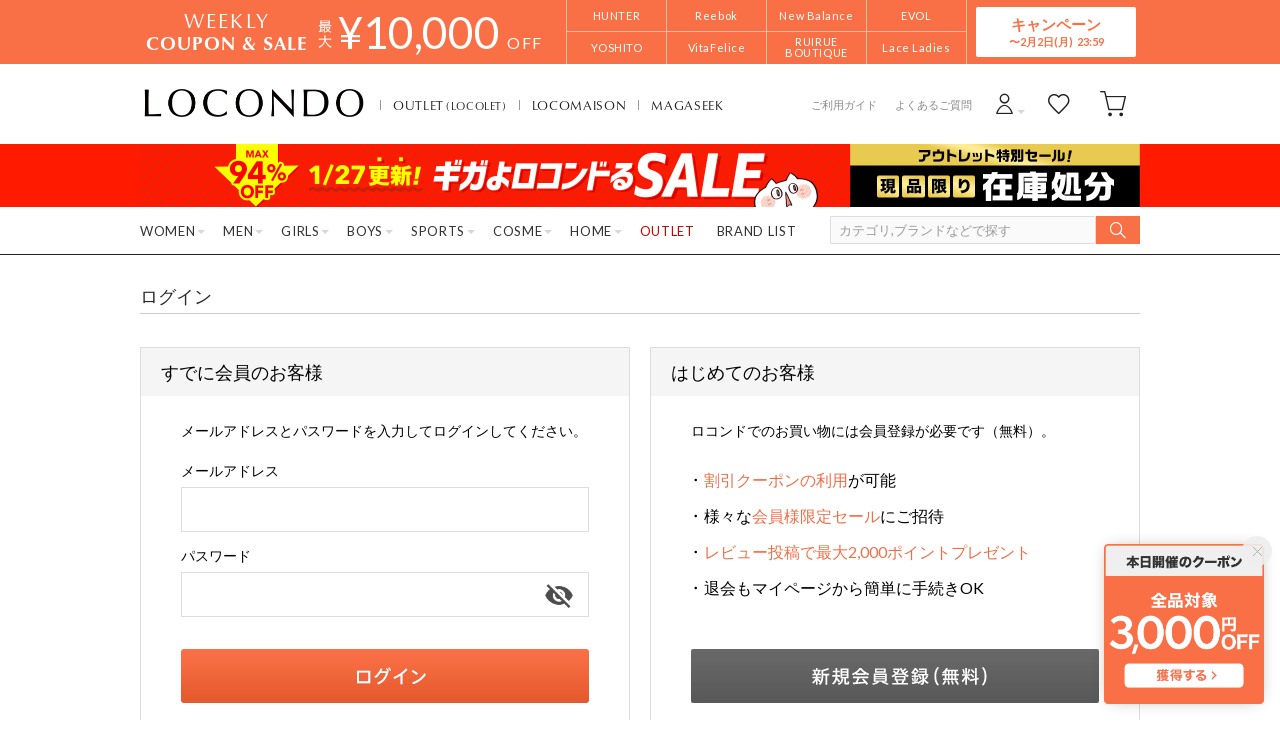

--- FILE ---
content_type: text/html;charset=UTF-8
request_url: https://www.locondo.jp/shop/login
body_size: 73818
content:
<?xml version="1.0" encoding="UTF-8"?>
<!DOCTYPE html PUBLIC "-//W3C//DTD XHTML 1.0 Transitional//EN" "http://www.w3.org/TR/xhtml1/DTD/xhtml1-transitional.dtd">
<html xmlns="http://www.w3.org/1999/xhtml" xml:lang="ja" lang="ja">
<head>
<meta http-equiv="Content-Type" content="text/html; charset=utf-8" />
<meta http-equiv="X-UA-Compatible" content="IE=edge" />
<meta name="keywords" content="靴,バッグ,通販,公式,シューズ,パンプス,サンダル,ブーツ,スニーカー,婦人靴,紳士靴" />
<meta name="google-site-verification" content="B-TAqMEaFaRHgwLaGu5NJugcmBcRVOCJaTiW1g9y6Js" />
<meta name="format-detection" content="telephone=no" />
<link rel="icon" href="https://media.aws.locondo.jp/contents/img/favicon.ico?rev=c327aa63da2c19c64f3bedd37ea814de9c20da13_1769489951_491552" type="image/x-icon" />
<link rel="shortcut icon" href="https://media.aws.locondo.jp/contents/img/favicon.ico?rev=c327aa63da2c19c64f3bedd37ea814de9c20da13_1769489951_491552" type="image/x-icon" />
<link rel="index" title="靴＆ファッション通販 ロコンド〜自宅で試着、気軽に返品" href="https://www.locondo.jp" />
<meta property="fb:admins" content="100001871373951" />
<title>ログイン -靴＆ファッション通販 ロコンド〜自宅で試着、気軽に返品</title>
<meta name="description" content="約5000ブランドを公式取扱中の靴＆ファッション通販。即日出荷・サイズ交換無料・返品無料。パンプスもブーツもサンダルもフラットシューズもスニーカーもビジネスもバッグもアパレルもアクセサリーも時計も全て自宅で楽ちん試着！" />
<meta name="robots" content="INDEX,FOLLOW" />

<meta property="og:type" content="website" />
<meta property="og:title" content="ログイン - 靴＆ファッション通販 ロコンド〜自宅で試着、気軽に返品" />
<meta property="og:url" content="" />
<meta property="og:site_name" content="靴＆ファッション通販 ロコンド〜自宅で試着、気軽に返品" />
<meta property="og:image" content="https://media.aws.locondo.jp/contents/img/common/ogp_image.png?rev=c327aa63da2c19c64f3bedd37ea814de9c20da13_1769489951_491552" />
<meta property="og:description" content="約5000ブランドを公式取扱中の靴＆ファッション通販。即日出荷・サイズ交換無料・返品無料。パンプスもブーツもサンダルもフラットシューズもスニーカーもビジネスもバッグもアパレルもアクセサリーも時計も全て自宅で楽ちん試着！">

<script type="text/javascript">
  var __ti = '2b349856-3f97-478d-8bfb-d726accd21d8';
  var __vi = '2b349856-3f97-478d-8bfb-d726accd21d8';
  var __dm = 'pc';
  var __he = '';
  var __cc = '';
  var __si = 'locondo';
  var __ts = '20260128170343';
  var __tu = 'https://analysis.aws.locondo.jp/tracking';
  var __rf = document.referrer;
  var __hf = document.location.href;
  var __pt = document.location.href.split('?')[0];
  var __pl = navigator.platform;

  // SHOPOP トラッキングAPI URL
  var __shopopTrackingImageApiUrl = 'https://analysis.aws.locondo.jp/shopop/tracking';

</script>
<script defer src="https://resources-locondo.aws.locondo.jp/resources/js/analysis/tracker.js?rev=c327aa63da2c19c64f3bedd37ea814de9c20da13_1769489951_491552"></script>
<!-- affiliate -->
<script defer src='https://resources-locondo.aws.locondo.jp/resources/js/affiliate/click.js?rev=c327aa63da2c19c64f3bedd37ea814de9c20da13_1769489951_491552'></script>
<!-- /affiliate -->
<link href="https://media.aws.locondo.jp/contents/css/utility_locondo.css?rev=c327aa63da2c19c64f3bedd37ea814de9c20da13_1769489951_491552" rel="stylesheet">
<link href="https://media.aws.locondo.jp/contents/css/pc/common-base.css?rev=c327aa63da2c19c64f3bedd37ea814de9c20da13_1769489951_491552" rel="stylesheet">
<link href="https://media.aws.locondo.jp/contents/css/pc/common-locondo_style.css?rev=c327aa63da2c19c64f3bedd37ea814de9c20da13_1769489951_491552" rel="stylesheet">
<link href="https://media.aws.locondo.jp/contents/css/pc/common-header.css?rev=c327aa63da2c19c64f3bedd37ea814de9c20da13_1769489951_491552" rel="stylesheet">
<link href="https://media.aws.locondo.jp/contents/css/locondo_gnavCategoryList.css?rev=c327aa63da2c19c64f3bedd37ea814de9c20da13_1769489951_491552" rel="stylesheet">
<link href="https://media.aws.locondo.jp/contents/css/pc/common-footer.css?rev=c327aa63da2c19c64f3bedd37ea814de9c20da13_1769489951_491552" rel="stylesheet">
<link href="https://media.aws.locondo.jp/contents/css/pc/common-switching.css?rev=c327aa63da2c19c64f3bedd37ea814de9c20da13_1769489951_491552" rel="stylesheet">
<link href="https://use.typekit.net/tbm3ywj.css" rel="stylesheet">
<link rel="preconnect" href="https://fonts.googleapis.com">
<link rel="preconnect" href="https://fonts.gstatic.com" crossorigin>
<link href="https://fonts.googleapis.com/css2?family=Lato:wght@100;300;400;700;900&display=swap" rel="stylesheet">
<link rel="stylesheet" href="https://fonts.googleapis.com/css2?family=Material+Symbols+Outlined:opsz,wght,FILL,GRAD@20..48,100..700,0..1,-50..200" />
<script
  src="https://ajax.googleapis.com/ajax/libs/jquery/3.7.1/jquery.min.js"
  integrity="sha256-/JqT3SQfawRcv/BIHPThkBvs0OEvtFFmqPF/lYI/Cxo=" crossorigin="anonymous"></script>
<script
  src="https://cdn.jsdelivr.net/npm/jquery-validation@1.20.1/dist/jquery.validate.min.js" integrity="sha256-0xVRcEF27BnewkTwGDpseENfeitZEOsQAVSlDc7PgG0=" crossorigin="anonymous"></script>

<script
  src="https://cdnjs.cloudflare.com/ajax/libs/handlebars.js/4.7.8/handlebars.min.js"
  integrity="sha512-E1dSFxg+wsfJ4HKjutk/WaCzK7S2wv1POn1RRPGh8ZK+ag9l244Vqxji3r6wgz9YBf6+vhQEYJZpSjqWFPg9gg==" crossorigin="anonymous" referrerpolicy="no-referrer"></script>
<script defer src="https://resources-locondo.aws.locondo.jp/resources/js/templates/measurement.template.js?rev=c327aa63da2c19c64f3bedd37ea814de9c20da13_1769489951_491552"></script>
<!-- just-handlebars-helpers -->
<script src="https://media.aws.locondo.jp/contents/js/libs/just-handlebars-helpers@1.0.19/dist/h.no-moment.js?rev=c327aa63da2c19c64f3bedd37ea814de9c20da13_1769489951_491552"></script>
<script>
  // Register just-handlebars-helpers with handlebars
  H.registerHelpers(Handlebars);
  
  // レビュー小数点切り上げ
  Handlebars.registerHelper('distanceFixed', function(distance) {
    return Number(distance.toFixed(1));
  });
</script>

<script src="https://resources-locondo.aws.locondo.jp/resources/js/menu/categoryMenu.js?rev=c327aa63da2c19c64f3bedd37ea814de9c20da13_1769489951_491552"></script>
<script src="https://resources-locondo.aws.locondo.jp/resources/js/recommend-draw.js?rev=c327aa63da2c19c64f3bedd37ea814de9c20da13_1769489951_491552"></script>
<script src="https://media.aws.locondo.jp/contents/js/pc/common.js?rev=c327aa63da2c19c64f3bedd37ea814de9c20da13_1769489951_491552"></script>
<script src="https://media.aws.locondo.jp/contents/js/locondo_gnavCategoryList.js?rev=c327aa63da2c19c64f3bedd37ea814de9c20da13_1769489951_491552"></script>
<script>
if (typeof isQA !== 'undefined' && isQA) {
  const script = document.createElement('script');
  script.src = 'https://code.jquery.com/jquery-migrate-3.5.2.js';
  document.head.appendChild(script);
}
</script>

<script src="https://resources-locondo.aws.locondo.jp/resources/js/store.legacy.min.js?rev=c327aa63da2c19c64f3bedd37ea814de9c20da13_1769489951_491552"></script>
<script src="https://resources-locondo.aws.locondo.jp/resources/js/search/search-history.js?rev=c327aa63da2c19c64f3bedd37ea814de9c20da13_1769489951_491552"></script>
<!-- Remodal -->
<script src="https://media.aws.locondo.jp/contents/js/libs/Remodal/remodal.js?rev=c327aa63da2c19c64f3bedd37ea814de9c20da13_1769489951_491552"></script>
<link href="https://media.aws.locondo.jp/contents/js/libs/Remodal/remodal-default-theme.css?rev=c327aa63da2c19c64f3bedd37ea814de9c20da13_1769489951_491552" rel="stylesheet">
<link href="https://media.aws.locondo.jp/contents/js/libs/Remodal/remodal.css?rev=c327aa63da2c19c64f3bedd37ea814de9c20da13_1769489951_491552" rel="stylesheet">
<!-- lazyload -->
<script src="https://media.aws.locondo.jp/contents/js/libs/lazyload/lazyload.min.js?rev=c327aa63da2c19c64f3bedd37ea814de9c20da13_1769489951_491552"></script>
<script src="https://media.aws.locondo.jp/contents/js/libs/lazyload/lazyload.instance.js?rev=c327aa63da2c19c64f3bedd37ea814de9c20da13_1769489951_491552"></script>
<link href="https://media.aws.locondo.jp/contents/js/libs/lazyload/lazyload.css?rev=c327aa63da2c19c64f3bedd37ea814de9c20da13_1769489951_491552" rel="stylesheet">
<!-- gsap -->
<script
  src="https://cdnjs.cloudflare.com/ajax/libs/gsap/3.11.4/gsap.min.js"
  integrity="sha256-s2dk+vF/KAPE7zpeoYsBh9ya5msT7CU8cd2zF40sz1I=" crossorigin="anonymous"></script>
<script
  src="https://cdnjs.cloudflare.com/ajax/libs/gsap/3.11.4/ScrollTrigger.min.js"
  integrity="sha256-7NXsd6Mk3ofC6GLTsINNOQhE9/eS5Ac3uzkQ220vlSg=" crossorigin="anonymous"></script>
<link href="https://media.aws.locondo.jp/contents/js/libs/uikit/css/uikit-locondo.css?rev=c327aa63da2c19c64f3bedd37ea814de9c20da13_1769489951_491552" rel="stylesheet">
<script 
  src="https://cdn.jsdelivr.net/npm/uikit@3.11.1/dist/js/uikit.min.js"
  integrity="sha256-ZOFigV5yX4v9o+n9usKotr5fl9TV4T5JizfqhsXTAPY=" crossorigin="anonymous"></script>
<script
  src="https://cdn.jsdelivr.net/npm/uikit@3.21.4/dist/js/uikit-icons.min.js"
  integrity="sha256-XID2iJmvBVrsn3pKfMiZzX0n10U1jb4TxB2dA9tVSuc=" crossorigin="anonymous"></script>

<script src="https://cdn.jsdelivr.net/npm/awesomplete@1.1.7/awesomplete.min.js" integrity="sha256-uIzSDOeVUkUYCZEFAQi3ZMFKF5hufq4trukic+t/dd8=" crossorigin="anonymous"></script>
<link rel="stylesheet" href="https://cdn.jsdelivr.net/npm/awesomplete@1.1.7/awesomplete.min.css">

<link rel="stylesheet" href="https://cdn.jsdelivr.net/npm/bxslider@4.2.17/dist/jquery.bxslider.min.css"
  integrity="sha256-0MhmGD1cJKW5AXubF75G3LpaYwtfXxTENG8ff+Fu3W4=" crossorigin="anonymous">
<script src="https://cdn.jsdelivr.net/npm/bxslider@4.2.17/dist/jquery.bxslider.min.js"
  integrity="sha256-zguMnI7qs4T0FNDcnApsqfm5WRWPHH6U0JJUoxOMfPY=" crossorigin="anonymous"></script>
<!-- TCB -->
<link href="https://media.aws.locondo.jp/contents/css/pc/content-tcb.css?rev=c327aa63da2c19c64f3bedd37ea814de9c20da13_1769489951_491552" rel="stylesheet">
<script src="https://media.aws.locondo.jp/contents/js/pc/pc-tcb.js?rev=c327aa63da2c19c64f3bedd37ea814de9c20da13_1769489951_491552"></script>

<script src="https://resources-locondo.aws.locondo.jp/resources/js/common/jquery.notification-badge.js?rev=c327aa63da2c19c64f3bedd37ea814de9c20da13_1769489951_491552" type="text/javascript"></script>

<script type="text/javascript" src='https://media.aws.locondo.jp/contents/js/fnLoading.js?rev=c327aa63da2c19c64f3bedd37ea814de9c20da13_1769489951_491552'></script>
<script type="text/javascript" src="https://resources-locondo.aws.locondo.jp/resources/js/ios/jquery.cart.js?rev=c327aa63da2c19c64f3bedd37ea814de9c20da13_1769489951_491552"></script>
<script type="module" src="https://media.aws.locondo.jp/contents/js/app/modal_notification_inApp.js?rev=c327aa63da2c19c64f3bedd37ea814de9c20da13_1769489951_491552"></script>
<link href="https://media.aws.locondo.jp/contents/css/app/modal_notification_inApp.css?rev=c327aa63da2c19c64f3bedd37ea814de9c20da13_1769489951_491552" rel="stylesheet">

<script async src="https://s.yimg.jp/images/listing/tool/cv/ytag.js"></script>
<script>
window.yjDataLayer = window.yjDataLayer || [];
function ytag() { yjDataLayer.push(arguments); }
ytag({
  "type":"yss_retargeting",
  "config": {
    "yahoo_ss_retargeting_id": "1000006379",
    "yahoo_sstag_custom_params": {
    }
  }
});
ytag({"type":"ycl_cookie"});
</script>

</head>

<body  class="site_locondo" data-displaymode="pc">
  <!--CustomerCode-->
<script>
  const gaCustomerCode = $('#gaCustomerCode').val();
  const gaCustomerGroupId = $('#gaCustomerGroupId').val();
  const canPushGA = (gaCustomerCode !== '' && gaCustomerCode !== undefined) ? true : false; 

  if(canPushGA) {
    const userData = {
    login_id: gaCustomerCode,
    user_status: gaCustomerGroupId
    };
    window.dataLayer = window.dataLayer || [];
    window.dataLayer.push(userData);
  }
</script>

<input type="hidden" id="baseUrl" value='/shop/'/>
<input type="hidden" id="api_url_base" value='https://api.aws.locondo.jp'>
<input type="hidden" id="ranking_api_url" value='https://api.aws.locondo.jp/bestsellers.jsonp'>
<input type="hidden" id="commodities_api_url" value='https://api.aws.locondo.jp/commodities.jsonp'>
<input type="hidden" id="recommend_api_url" value='https://api.aws.locondo.jp/similarities.jsonp'>
<input type="hidden" id="reviews_api_url" value='https://api.aws.locondo.jp/reviews.jsonp'>
<input type="hidden" id="reviews_count_api_url" value='https://api.aws.locondo.jp/reviews-count.jsonp'>

<input type="hidden" id="url_base" value="/shop/">
<input type="hidden" id="image_url_base" value="https://sc3.locondo.jp/contents/"><input type="hidden" id="css_url_base"   value="https://media.aws.locondo.jp/contents/"><input type="hidden" id="displayMode" value="pc">

<!-- webapp/WEB-INF/pc/templates/header-simple.jsp -->
<!-- webapp/WEB-INF/pc/templates/header-locondo.jsp -->
<script type="text/javascript" src="https://resources-locondo.aws.locondo.jp/resources/js/suggestSearch/pc-suggest.js?rev=c327aa63da2c19c64f3bedd37ea814de9c20da13_1769489951_491552"></script>
<noscript>
  <div class="noscript">
    <div class="noscript-inner">
      <p>
        <strong>お使いのブラウザは、JavaScript機能が有効になっていません。</strong>
      </p>
      <p>このウェブサイトの機能をご利用される場合は、お使いのブラウザでJavaScriptを有効にしてください。</p>
    </div>
  </div>
</noscript>

<div id="header_top" class="locondo"> <!-- お知らせ欄 -->
  <div class="clearfix info-ld" id="info_box_top">
    <!-- ●●● 260128フローティングバナー ●●● -->
<!--○○○ 全品クーポン PC,SP共通 ○○○-->
<div id="jadeFixedBnr" style="display: none; background: transparent !important;">
    <div class="jadeFixedBnr__wrap">
        <a href="https://www.locondo.jp/shop/contents/entry_coupon2"
            onclick="gtag('event', 'click_event', {'click_category': 'floatingBnr','click_label': '260128_LDcoupon','click_action': 'banner'});"
            style="background: transparent!important;">
            <img src="//media.aws.locondo.jp/contents/brands/image_gcs/sales-promo/floatingbnr_260128_LD.png"></a>
        <span id="jadeFixedBnr__close" onclick="$.jadeFixedBnrClose();" uk-icon="icon: close; ratio: 0.75"
            style="opacity: 0.9;"></span>
    </div>
    <style>
        #ai-trg-icon {
            display: none;
        }
    </style>
</div>
<script src="https://media.aws.locondo.jp/_assets/js/jadeFixedBnr.js"></script>
<link href="https://media.aws.locondo.jp/_assets/css/jadeFixedBnr.css" rel="stylesheet"><!-- ▼▼▼（PC）新TCB ▼▼▼▼▼▼ -->
<div class="tcb_container_outer">
<div class="tcb_bar">
  <div class="tcb_bar-title">
    <span class="tcb_band_title"><em>WEEKLY</em>COUPON & SALE</span>
    <div class="tcb_maxoff">
      <small class="tcb_band_max">MAX</small>
      <strong>¥<span id="tcb_band_price"></span></strong>
      <small class="tcb_band_off">OFF</small>
    </div>
  </div>
  <div class="tcb_bar-brand"></div>
  <div class="tcb_bar-anc"><a href="javascript:void(0)">キャンペーン<span id="tcb_bar-anc_endday"></span></a></div>
</div>  
</div>

  <div class="tcb_container remodal"  data-remodal-id="tcbModal" data-remodal-options="hashTracking: false">
    <button data-remodal-action="close" class="remodal-close"></button>
    <div class="tcb_container_inner">


    <div class="tcb_container_header">
    </div>

    <div class="col-pc-4 tcb_contents">

    <div class="nowloading">
      <div class="sk-fading-circle">
        <div class="sk-circle1 sk-circle"></div>
        <div class="sk-circle2 sk-circle"></div>
        <div class="sk-circle3 sk-circle"></div>
        <div class="sk-circle4 sk-circle"></div>
        <div class="sk-circle5 sk-circle"></div>
        <div class="sk-circle6 sk-circle"></div>
        <div class="sk-circle7 sk-circle"></div>
        <div class="sk-circle8 sk-circle"></div>
        <div class="sk-circle9 sk-circle"></div>
        <div class="sk-circle10 sk-circle"></div>
        <div class="sk-circle11 sk-circle"></div>
        <div class="sk-circle12 sk-circle"></div>
      </div>
    </div>  

  <!-- tcbModalで挿入 -->

</div><!-- tcb_contents -->
</div><!-- tcb_container_inner -->
</div><!-- tcb_container --></div>
  <!-- /お知らせ欄 -->
  <div id="header_ver5">
    <!-- section nav common -->
    <div id="nav_container_common">
      <!-- section siteCI -->
      <h1>
        <a href="/shop/" title="LOCONDO.jp" onclick="gtag('event', 'click_event', {'click_category': 'headerGnav', 'click_label': 'gnavLOCONDO_Logo', 'click_action': 'text'});">
          靴とファッションの通販サイト ロコンド
        </a>
      </h1>
      <!-- section marketPlace -->
      <ul id="marketPlace" class="marketPlace -locondo">
        <li class="mp_item -locolet"><a href="/shop/contents/locolet" onclick="gtag('event', 'click_event', {'click_category': 'headerMp', 'click_label': 'LOCONDOtoLOCOLET', 'click_action': 'text'});">OUTLET<span>(LOCOLET)</span></a></li>
        <li class="mp_item -maison"><a href="/shop/contents/locomaison" onclick="gtag('event', 'click_event', {'click_category': 'headerMp', 'click_label': 'LOCONDOtoMAISON', 'click_action': 'text'});">LOCOMAISON</a></li>
        <li class="mp_item -magaseek"><a href="/shop/search?commercialType=2&currentPage=1&alignmentSequence=recommend_commodity_rank%20asc&relationalContentKeyword=mil" onclick="gtag('event', 'click_event', {'click_category': 'headerMp', 'click_label': 'LOCONDOtoMAGASEEK', 'click_action': 'text'});">MAGASEEK</a></li>
      </ul>
      <!-- section user info -->
      <ul id="nav_user">
        <li class="Dropdown center">
          <a href="/shop/login" id="user_login" onclick="gtag('event', 'click_event', {'click_category': 'headerGnav', 'click_label': 'gnavLOCONDO_Login', 'click_action': 'text'});">
            <span>ログイン</span>
          </a>
          <div id="is_logout" class="drop">
            <ul>
              <li id="btn_login">
                <a href="/shop/login" onclick="gtag('event', 'click_event', {'click_category': 'headerGnav', 'click_label': 'gnavLOCONDO_Login', 'click_action': 'text'});">
                ログイン
                </a>
              </li>
              <li id="btn_regi">
                <a href="/shop/customer/customer-register" onclick="gtag('event', 'click_event', {'click_category': 'headerGnav', 'click_label': 'gnavLOCONDO_Register', 'click_action': 'text'});">
                ロコンド通販会員登録(無料)
                </a>
              </li>
            </ul>
          </div>
        </li>
        <li>
          <a href="/shop/mypage/favorite-list/" id="user_favorite" class="arr_none" onclick="gtag('event', 'click_event', {'click_category': 'headerGnav', 'click_label': 'gnavLOCONDO_Fav', 'click_action': 'text'});">
            <span>お気に入り</span>
          </a>
        </li>
        <li>
          <a href="/shop/cart/?commercialType=0" id="user_cart" onclick="gtag('event', 'click_event', {'click_category': 'headerGnav', 'click_label': 'gnavLOCONDO_Cart', 'click_action': 'text'});">
            <span>カート</span>
            <div id="cart_num" class="lc-u-displayNone"></div>
          </a>
        </li>
      </ul>
      <!-- section guide_contact -->
      <ul id="header_guide_contact">
        <li><a href="/shop/contents/guide" onclick="gtag('event', 'click_event', {'click_category': 'headerGnav', 'click_label': 'gnavLOCONDO_Guide', 'click_action': 'text'});">ご利用ガイド</a></li>
        <li><a href="https://faq.locondo.jp/" target="_blank" onclick="gtag('event', 'click_event', {'click_category': 'headerGnav', 'click_label': 'gnavLOCONDO_Faq', 'click_action': 'text'});">よくあるご質問</a></li>
      </ul>
    </div>

    <!-- お知らせ欄 -->
    <div class="clearfix info-ld" id="info_box_bottom">
      <!-- ●●●（PC）プロモ プロモ 260127 【ロコンド】ギガ＋在庫処分●●● -->
<style>
  /* 背景色 */
  .info-promo-1610.ld {
    background: #ff1a00;
  }

  .info-promo-1610.ld .link-timetable {
    left: 0;
    width: 710px;
  }

  .info-promo-1610.ld .link-hyper1 {
    left: 710px;
    width: 290px;
  }

  /*▼2枠時使うこと▼*/
  .info-promo-1610.ld .inner-wrap {
    height: 64px;
  }

  .info-promo-1610.ld .inner-wrap:before {
    width: 70%;
    height: 100%;
    content: "";
    position: absolute;
    top: 0;
    /* background: #fccddb; */
    /* right: -700px; */
    /*background: url(//media.aws.locondo.jp/contents/brands/image_gcs/sales-promo/info-pcbg-ws191206_ls.png);*/
    background-position: left;
    background-size: cover;
  }

  .info-promo-1610.ld .info-image {
    position: absolute;
    left: 50%;
    margin-left: -500px;
  }

  .info-promo-1610.ld {
    /* background: url(//media.aws.locondo.jp/contents/brands/image_gcs/sales-promo/info-pcbg-ws200717.png); */
    background-position: center;
    background-size: cover;
  }

  .info-promo-1610.ld .inner-wrap {
    height: 63px;
    background: url(//media.aws.locondo.jp/contents/brands/image_gcs/sales-promo/info-pc-ws260127.png) no-repeat;
    /* 背景の上に重ねる画像を指定してください */
    background-position: 50% 50%;
    background-size: 100%;
  }
</style>
<div class="info-promo-1610 clearfix ld">
  <div class="inner-wrap">
    <a class="link-timetable"
      href="//www.locondo.jp/shop/search?alignmentSearch=3&commercialType=0|1|2|3&relationalContentKeyword=yorokondoru260123"
      onclick="gtag('event', 'click_event', {'click_category': 'headerinfo','click_label': '260123_yorokondoru','click_action': 'banner'});"></a>
    <a class="link-hyper1"
      href="//www.locondo.jp/shop/search?alignmentSearch=3&searchDiscountRateStart=50&commercialType=0|1|2|3&relationalContentKeyword=clearance260127"
      onclick="gtag('event', 'click_event', {'click_category': 'headerinfo','click_label': '260127_clearance','click_action': 'banner'});"></a>
  </div>
</div></div>
    <!-- /お知らせ欄 -->

    <!-- section nav global -->
    <div class="gNav nav_container_global">
      <div class="wrap-gNav_largeCategory">
        <ul class="gNav_largeCategory dropBtn">
          <li class="gNav_index cateL"><span class="action_area">WOMEN</span>
            <div class="gNav_dropWrapper">
              <div class="gNav_dropInner" id="_js_gNav_cateL">
                <ul id="_js_gNav_cateL_1"></ul>
                <ul id="_js_gNav_cateL_2"></ul>
                <ul id="_js_gNav_cateL_3"></ul>
                <ul id="_js_gNav_cateL_4"></ul>
                <ul id="_js_gNav_cateL_5">
                  <li class="nav_listHeading_locolet nav_listHeading"><a href="/shop/category/L/?commercialType=1&hiderc=1" onclick="gtag('event', 'click_event', {'click_category': 'headerGnavCategory', 'click_label': 'gnavLOCONDO_Category_L_Outlet', 'click_action': 'text'});">アウトレット</a></li>
                  <li class="nav_linkAll"><a href="/shop/category/L/" onclick="gtag('event', 'click_event', {'click_category': 'headerGnavCategory', 'click_label': 'gnavLOCONDO_Category_L', 'click_action': 'text'});">レディースすべてを見る</a></li>
                </ul>
              </div>
            </div>
            <script type="text/x-handlebars-template" id="template_gNav_cateL_1">
              {{#each this}}
                {{#if (eq category.pc_col "1")}}
                  <li class="nav_listHeading" data-item="{{category.code}}"><a href="/shop/category/{{category.code}}/" onclick="gtag('event', 'click_event', {'click_category': 'headerGnavCategory', 'click_label': 'gnavLOCONDO_Category_{{category.code}}', 'click_action': 'text'});">{{category.name}}</a></li>
                  {{#each category_child}}
                    <li data-item="{{code}}"><a href="/shop/category/{{code}}/" onclick="gtag('event', 'click_event', {'click_category': 'headerGnavCategory', 'click_label': 'gnavLOCONDO_Category_{{code}}', 'click_action': 'text'});">{{name}}</a></li>
                  {{/each}}
                {{/if}}
              {{/each}}
            </script>
            <script type="text/x-handlebars-template" id="template_gNav_cateL_2">
              {{#each this}}
                {{#if (eq category.pc_col "2")}}
                  <li class="nav_listHeading" data-item="{{category.code}}"><a href="/shop/category/{{category.code}}/" onclick="gtag('event', 'click_event', {'click_category': 'headerGnavCategory', 'click_label': 'gnavLOCONDO_Category_{{category.code}}', 'click_action': 'text'});">{{category.name}}</a></li>
                  {{#each category_child}}
                    <li data-item="{{code}}"><a href="/shop/category/{{code}}/" onclick="gtag('event', 'click_event', {'click_category': 'headerGnavCategory', 'click_label': 'gnavLOCONDO_Category_{{code}}', 'click_action': 'text'});">{{name}}</a></li>
                  {{/each}}
                {{/if}}
              {{/each}}
            </script>
            <script type="text/x-handlebars-template" id="template_gNav_cateL_3">
              {{#each this}}
                {{#if (eq category.pc_col "3")}}  
                  <li class="nav_listHeading" data-item="{{category.code}}"><a href="/shop/category/{{category.code}}/" onclick="gtag('event', 'click_event', {'click_category': 'headerGnavCategory', 'click_label': 'gnavLOCONDO_Category_{{category.code}}', 'click_action': 'text'});">{{category.name}}</a></li>
                  {{#each category_child}}
                    <li data-item="{{code}}"><a href="/shop/category/{{code}}/" onclick="gtag('event', 'click_event', {'click_category': 'headerGnavCategory', 'click_label': 'gnavLOCONDO_Category_{{code}}', 'click_action': 'text'});">{{name}}</a></li>
                  {{/each}}
                {{/if}}
              {{/each}}
            </script>
            <script type="text/x-handlebars-template" id="template_gNav_cateL_4">
              {{#each this}}
                {{#if (eq category.pc_col "4")}}
                  <li class="nav_listHeading" data-item="{{category.code}}"><a href="/shop/category/{{category.code}}/" onclick="gtag('event', 'click_event', {'click_category': 'headerGnavCategory', 'click_label': 'gnavLOCONDO_Category_{{category.code}}', 'click_action': 'text'});">{{category.name}}</a></li>
                  {{#each category_child}}
                    <li data-item="{{code}}"><a href="/shop/category/{{code}}/" onclick="gtag('event', 'click_event', {'click_category': 'headerGnavCategory', 'click_label': 'gnavLOCONDO_Category_{{code}}', 'click_action': 'text'});">{{name}}</a></li>
                  {{/each}}
                {{/if}}
              {{/each}}
            </script>
            <script type="text/x-handlebars-template" id="template_gNav_cateL_5">
              {{#each this}}
                {{#if (eq category.pc_col "5")}}
                  <li class="nav_listHeading" data-item="{{category.code}}"><a href="/shop/category/{{category.code}}/" onclick="gtag('event', 'click_event', {'click_category': 'headerGnavCategory', 'click_label': 'gnavLOCONDO_Category_{{category.code}}', 'click_action': 'text'});">{{category.name}}</a></li>
                  {{#each category_child}}
                    <li data-item="{{code}}"><a href="/shop/category/{{code}}/" onclick="gtag('event', 'click_event', {'click_category': 'headerGnavCategory', 'click_label': 'gnavLOCONDO_Category_{{code}}', 'click_action': 'text'});">{{name}}</a></li>
                  {{/each}}
                {{/if}}
              {{/each}}
            </script>
          </li>
          <li class="gNav_index cateM"><span class="action_area">MEN</span>
            <div class="gNav_dropWrapper">
              <div class="gNav_dropInner" id="_js_gNav_cateM">
                <ul id="_js_gNav_cateM_1"></ul>
                <ul id="_js_gNav_cateM_2"></ul>
                <ul id="_js_gNav_cateM_3"></ul>
                <ul id="_js_gNav_cateM_4"></ul>
                <ul id="_js_gNav_cateM_5">
                  <li class="nav_listHeading_locolet nav_listHeading"><a href="/shop/category/M/?commercialType=1&hiderc=1" onclick="gtag('event', 'click_event', {'click_category': 'headerGnavCategory', 'click_label': 'gnavLOCONDO_Category_M_Outlet', 'click_action': 'text'});">アウトレット</a></li>
                <li class="nav_linkAll"><a href="/shop/category/M/" onclick="gtag('event', 'click_event', {'click_category': 'headerGnavCategory', 'click_label': 'gnavLOCONDO_Category_M', 'click_action': 'text'});">メンズすべてを見る</a></li>
                </ul>
              </div>
            </div>
            <script type="text/x-handlebars-template" id="template_gNav_cateM_1">
              {{#each this}}
                {{#if (eq category.pc_col "1")}}
                  <li class="nav_listHeading" data-item="{{category.code}}"><a href="/shop/category/{{category.code}}/" onclick="gtag('event', 'click_event', {'click_category': 'headerGnavCategory', 'click_label': 'gnavLOCONDO_Category_{{category.code}}', 'click_action': 'text'});">{{category.name}}</a></li>
                  {{#each category_child}}
                    <li data-item="{{code}}"><a href="/shop/category/{{code}}/" onclick="gtag('event', 'click_event', {'click_category': 'headerGnavCategory', 'click_label': 'gnavLOCONDO_Category_{{code}}', 'click_action': 'text'});">{{name}}</a></li>
                  {{/each}}
                {{/if}}
              {{/each}}
            </script>
            <script type="text/x-handlebars-template" id="template_gNav_cateM_2">
              {{#each this}}
                {{#if (eq category.pc_col "2")}}
                  <li class="nav_listHeading" data-item="{{category.code}}"><a href="/shop/category/{{category.code}}/" onclick="gtag('event', 'click_event', {'click_category': 'headerGnavCategory', 'click_label': 'gnavLOCONDO_Category_{{category.code}}', 'click_action': 'text'});">{{category.name}}</a></li>
                  {{#each category_child}}
                    <li data-item="{{code}}"><a href="/shop/category/{{code}}/" onclick="gtag('event', 'click_event', {'click_category': 'headerGnavCategory', 'click_label': 'gnavLOCONDO_Category_{{code}}', 'click_action': 'text'});">{{name}}</a></li>
                  {{/each}}
                {{/if}}
              {{/each}}
            </script>
            <script type="text/x-handlebars-template" id="template_gNav_cateM_3">
              {{#each this}}
                {{#if (eq category.pc_col "3")}}
                  <li class="nav_listHeading" data-item="{{category.code}}"><a href="/shop/category/{{category.code}}/" onclick="gtag('event', 'click_event', {'click_category': 'headerGnavCategory', 'click_label': 'gnavLOCONDO_Category_{{category.code}}', 'click_action': 'text'});">{{category.name}}</a></li>
                  {{#each category_child}}
                    <li data-item="{{code}}"><a href="/shop/category/{{code}}/" onclick="gtag('event', 'click_event', {'click_category': 'headerGnavCategory', 'click_label': 'gnavLOCONDO_Category_{{code}}', 'click_action': 'text'});">{{name}}</a></li>
                  {{/each}}
                {{/if}}
              {{/each}}
            </script>
            <script type="text/x-handlebars-template" id="template_gNav_cateM_4">
              {{#each this}}
                {{#if (eq category.pc_col "4")}}
                  <li class="nav_listHeading" data-item="{{category.code}}"><a href="/shop/category/{{category.code}}/" onclick="gtag('event', 'click_event', {'click_category': 'headerGnavCategory', 'click_label': 'gnavLOCONDO_Category_{{category.code}}', 'click_action': 'text'});">{{category.name}}</a></li>
                  {{#each category_child}}
                    <li data-item="{{code}}"><a href="/shop/category/{{code}}/" onclick="gtag('event', 'click_event', {'click_category': 'headerGnavCategory', 'click_label': 'gnavLOCONDO_Category_{{code}}', 'click_action': 'text'});">{{name}}</a></li>
                  {{/each}}
                {{/if}}
              {{/each}}
            </script>
            <script type="text/x-handlebars-template" id="template_gNav_cateM_5">
              {{#each this}}
                {{#if (eq category.pc_col "5")}}
                  <li class="nav_listHeading" data-item="{{category.code}}"><a href="/shop/category/{{category.code}}/" onclick="gtag('event', 'click_event', {'click_category': 'headerGnavCategory', 'click_label': 'gnavLOCONDO_Category_{{category.code}}', 'click_action': 'text'});">{{category.name}}</a></li>
                  {{#each category_child}}
                    <li data-item="{{code}}"><a href="/shop/category/{{code}}/" onclick="gtag('event', 'click_event', {'click_category': 'headerGnavCategory', 'click_label': 'gnavLOCONDO_Category_{{code}}', 'click_action': 'text'});">{{name}}</a></li>
                  {{/each}}
                {{/if}}
              {{/each}}
            </script>
          </li>
          <li class="gNav_index cateK cateK-g"><span class="action_area">GIRLS</span>
            <div class="gNav_dropWrapper">
              <div class="gNav_dropInner" id="_js_gNav_cateGirls">
                <ul id="_js_gNav_cateGirls_1"></ul>
                <ul id="_js_gNav_cateGirls_2"></ul>
                <ul id="_js_gNav_cateGirls_3"></ul>
                <ul id="_js_gNav_cateGirls_4"></ul>
                <ul id="_js_gNav_cateGirls_5">
                  <li class="nav_listHeading_locolet nav_listHeading"><a href="/shop/category/apparel_k_g/?commercialType=1&hiderc=1" onclick="gtag('event', 'click_event', {'click_category': 'headerGnavCategory', 'click_label': 'gnavLOCONDO_Category_apparel_k_g_Outlet', 'click_action': 'text'});">アウトレット</a></li>
                  <li class="nav_linkAll"><a href="/shop/category/apparel_k_g/" onclick="gtag('event', 'click_event', {'click_category': 'headerGnavCategory', 'click_label': 'gnavLOCONDO_Category_apparel_k_g', 'click_action': 'text'});">ガールズすべてを見る</a></li>
                </ul>
              </div>
            </div>
            <script type="text/x-handlebars-template" id="template_gNav_cateGirls_1">
              {{#each this}}
                {{#if (eq category.pc_col "1")}}
                  <li class="nav_listHeading" data-item="{{category.code}}"><a href="/shop/category/{{category.code}}/" onclick="gtag('event', 'click_event', {'click_category': 'headerGnavCategory', 'click_label': 'gnavLOCONDO_Category_{{category.code}}', 'click_action': 'text'});">{{category.name}}</a></li>
                  {{#each category_child}}
                    <li data-item="{{code}}"><a href="/shop/category/{{code}}/" onclick="gtag('event', 'click_event', {'click_category': 'headerGnavCategory', 'click_label': 'gnavLOCONDO_Category_{{code}}', 'click_action': 'text'});">{{name}}</a></li>
                  {{/each}}
                {{/if}}
              {{/each}}
            </script>
            <script type="text/x-handlebars-template" id="template_gNav_cateGirls_2">
              {{#each this}}
                {{#if (eq category.pc_col "2")}}
                  <li class="nav_listHeading" data-item="{{category.code}}"><a href="/shop/category/{{category.code}}/" onclick="gtag('event', 'click_event', {'click_category': 'headerGnavCategory', 'click_label': 'gnavLOCONDO_Category_{{category.code}}', 'click_action': 'text'});">{{category.name}}</a></li>
                  {{#each category_child}}
                    <li data-item="{{code}}"><a href="/shop/category/{{code}}/" onclick="gtag('event', 'click_event', {'click_category': 'headerGnavCategory', 'click_label': 'gnavLOCONDO_Category_{{code}}', 'click_action': 'text'});">{{name}}</a></li>
                  {{/each}}
                {{/if}}
              {{/each}}
            </script>
            <script type="text/x-handlebars-template" id="template_gNav_cateGirls_3">
              {{#each this}}
                {{#if (eq category.pc_col "3")}}
                  <li class="nav_listHeading" data-item="{{category.code}}"><a href="/shop/category/{{category.code}}/" onclick="gtag('event', 'click_event', {'click_category': 'headerGnavCategory', 'click_label': 'gnavLOCONDO_Category_{{category.code}}', 'click_action': 'text'});">{{category.name}}</a></li>
                  {{#each category_child}}
                    <li data-item="{{code}}"><a href="/shop/category/{{code}}/" onclick="gtag('event', 'click_event', {'click_category': 'headerGnavCategory', 'click_label': 'gnavLOCONDO_Category_{{code}}', 'click_action': 'text'});">{{name}}</a></li>
                  {{/each}}
                {{/if}}
              {{/each}}
            </script>
            <script type="text/x-handlebars-template" id="template_gNav_cateGirls_4">
              {{#each this}}
                {{#if (eq category.pc_col "4")}}
                  <li class="nav_listHeading" data-item="{{category.code}}"><a href="/shop/category/{{category.code}}/" onclick="gtag('event', 'click_event', {'click_category': 'headerGnavCategory', 'click_label': 'gnavLOCONDO_Category_{{category.code}}', 'click_action': 'text'});">{{category.name}}</a></li>
                  {{#each category_child}}
                    <li data-item="{{code}}"><a href="/shop/category/{{code}}/" onclick="gtag('event', 'click_event', {'click_category': 'headerGnavCategory', 'click_label': 'gnavLOCONDO_Category_{{code}}', 'click_action': 'text'});">{{name}}</a></li>
                  {{/each}}
                {{/if}}
              {{/each}}
            </script>
            <script type="text/x-handlebars-template" id="template_gNav_cateGirls_5">
              {{#each this}}
                {{#if (eq category.pc_col "5")}}
                  <li class="nav_listHeading" data-item="{{category.code}}"><a href="/shop/category/{{category.code}}/" onclick="gtag('event', 'click_event', {'click_category': 'headerGnavCategory', 'click_label': 'gnavLOCONDO_Category_{{category.code}}', 'click_action': 'text'});">{{category.name}}</a></li>
                  {{#each category_child}}
                    <li data-item="{{code}}"><a href="/shop/category/{{code}}/" onclick="gtag('event', 'click_event', {'click_category': 'headerGnavCategory', 'click_label': 'gnavLOCONDO_Category_{{code}}', 'click_action': 'text'});">{{name}}</a></li>
                  {{/each}}
                {{/if}}
              {{/each}}
            </script>
          </li>
          <li class="gNav_index cateK cateK-b"><span class="action_area">BOYS</span>
            <div class="gNav_dropWrapper">
              <div class="gNav_dropInner" id="_js_gNav_cateBoys">
                <ul id="_js_gNav_cateBoys_1"></ul>
                <ul id="_js_gNav_cateBoys_2"></ul>
                <ul id="_js_gNav_cateBoys_3"></ul>
                <ul id="_js_gNav_cateBoys_4"></ul>
                <ul id="_js_gNav_cateBoys_5">
                  <li class="nav_listHeading_locolet nav_listHeading"><a href="/shop/category/apparel_k_b/?commercialType=1&hiderc=1" onclick="gtag('event', 'click_event', {'click_category': 'headerGnavCategory', 'click_label': 'gnavLOCONDO_Category_apparel_k_b_Outlet', 'click_action': 'text'});">アウトレット</a></li>
                  <li class="nav_linkAll"><a href="/shop/category/apparel_k_b/" onclick="gtag('event', 'click_event', {'click_category': 'headerGnavCategory', 'click_label': 'gnavLOCONDO_Category_apparel_k_b', 'click_action': 'text'});">ボーイズすべてを見る</a></li>
                </ul>
              </div>
            </div>
            <script type="text/x-handlebars-template" id="template_gNav_cateBoys_1">
              {{#each this}}
                {{#if (eq category.pc_col "1")}}
                  <li class="nav_listHeading" data-item="{{category.code}}"><a href="/shop/category/{{category.code}}/" onclick="gtag('event', 'click_event', {'click_category': 'headerGnavCategory', 'click_label': 'gnavLOCONDO_Category_{{category.code}}', 'click_action': 'text'});">{{category.name}}</a></li>
                  {{#each category_child}}
                    <li data-item="{{code}}"><a href="/shop/category/{{code}}/" onclick="gtag('event', 'click_event', {'click_category': 'headerGnavCategory', 'click_label': 'gnavLOCONDO_Category_{{code}}', 'click_action': 'text'});">{{name}}</a></li>
                  {{/each}}
                {{/if}}
              {{/each}}
            </script>
            <script type="text/x-handlebars-template" id="template_gNav_cateBoys_2">
              {{#each this}}
                {{#if (eq category.pc_col "2")}}
                  <li class="nav_listHeading" data-item="{{category.code}}"><a href="/shop/category/{{category.code}}/" onclick="gtag('event', 'click_event', {'click_category': 'headerGnavCategory', 'click_label': 'gnavLOCONDO_Category_{{category.code}}', 'click_action': 'text'});">{{category.name}}</a></li>
                  {{#each category_child}}
                    <li data-item="{{code}}"><a href="/shop/category/{{code}}/">{{name}}</a></li>
                  {{/each}}
                {{/if}}
              {{/each}}
            </script>
            <script type="text/x-handlebars-template" id="template_gNav_cateBoys_3">
              {{#each this}}
                {{#if (eq category.pc_col "3")}}
                  <li class="nav_listHeading" data-item="{{category.code}}"><a href="/shop/category/{{category.code}}/" onclick="gtag('event', 'click_event', {'click_category': 'headerGnavCategory', 'click_label': 'gnavLOCONDO_Category_{{category.code}}', 'click_action': 'text'});">{{category.name}}</a></li>
                  {{#each category_child}}
                    <li data-item="{{code}}"><a href="/shop/category/{{code}}/" onclick="gtag('event', 'click_event', {'click_category': 'headerGnavCategory', 'click_label': 'gnavLOCONDO_Category_{{code}}', 'click_action': 'text'});">{{name}}</a></li>
                  {{/each}}
                {{/if}}
              {{/each}}
            </script>
            <script type="text/x-handlebars-template" id="template_gNav_cateBoys_4">
              {{#each this}}
                {{#if (eq category.pc_col "4")}}
                  <li class="nav_listHeading" data-item="{{category.code}}"><a href="/shop/category/{{category.code}}/" onclick="gtag('event', 'click_event', {'click_category': 'headerGnavCategory', 'click_label': 'gnavLOCONDO_Category_{{category.code}}', 'click_action': 'text'});">{{category.name}}</a></li>
                  {{#each category_child}}
                    <li data-item="{{code}}"><a href="/shop/category/{{code}}/" onclick="gtag('event', 'click_event', {'click_category': 'headerGnavCategory', 'click_label': 'gnavLOCONDO_Category_{{code}}', 'click_action': 'text'});">{{name}}</a></li>
                  {{/each}}
                {{/if}}
              {{/each}}
            </script>
            <script type="text/x-handlebars-template" id="template_gNav_cateBoys_5">
              {{#each this}}
                {{#if (eq category.pc_col "5")}}
                  <li class="nav_listHeading" data-item="{{category.code}}"><a href="/shop/category/{{category.code}}/" onclick="gtag('event', 'click_event', {'click_category': 'headerGnavCategory', 'click_label': 'gnavLOCONDO_Category_{{category.code}}', 'click_action': 'text'});">{{category.name}}</a></li>
                  {{#each category_child}}
                    <li data-item="{{code}}"><a href="/shop/category/{{code}}/" onclick="gtag('event', 'click_event', {'click_category': 'headerGnavCategory', 'click_label': 'gnavLOCONDO_Category_{{code}}', 'click_action': 'text'});">{{name}}</a></li>
                  {{/each}}
                {{/if}}
              {{/each}}
            </script>
          </li>
          <li class="gNav_index cateSports"><span class="action_area">SPORTS</span>
            <div class="gNav_dropWrapper">
              <div class="gNav_dropInner" id="_js_gNav_cateSports">
                <ul id="_js_gNav_cateSports_1"></ul>
                <ul id="_js_gNav_cateSports_2"></ul>
                <ul id="_js_gNav_cateSports_3"></ul>
                <ul id="_js_gNav_cateSports_4">
                  <li class="nav_listHeading_locolet nav_listHeading"><a href="/shop/category/sports_gear/?commercialType=1&hiderc=1" onclick="gtag('event', 'click_event', {'click_category': 'headerGnavCategory', 'click_label': 'gnavLOCONDO_Category_sports_gear_Outlet', 'click_action': 'text'});">アウトレット</a></li>
                  <li class="nav_linkAll"><a href="/shop/category/sports_gear/" onclick="gtag('event', 'click_event', {'click_category': 'headerGnavCategory', 'click_label': 'gnavLOCONDO_Category_sports_gear', 'click_action': 'text'});">スポーツすべてを見る</a></li>
                </ul>
              </div>
            </div>
            <script type="text/x-handlebars-template" id="template_gNav_cateSports_1">
              {{#each this}}
                {{#if (eq category.pc_col "1")}}
                  <li class="nav_listHeading" data-item="{{category.code}}"><a href="/shop/category/{{category.code}}/" onclick="gtag('event', 'click_event', {'click_category': 'headerGnavCategory', 'click_label': 'gnavLOCONDO_Category_{{category.code}}', 'click_action': 'text'});">{{category.name}}</a></li>
                  {{#each category_child}}
                    {{#if brand}}
                      <li data-item="{{code}}"><a href="/shop/brand/{{brand}}/{{../category.code}}/" onclick="gtag('event', 'click_event', {'click_category': 'headerGnavCategory', 'click_label': 'gnavLOCONDO_Brand_{{code}}', 'click_action': 'text'});">{{brand}}</a></li>
                    {{else}}
                      <li data-item="{{code}}"><a href="/shop/category/{{code}}/" onclick="gtag('event', 'click_event', {'click_category': 'headerGnavCategory', 'click_label': 'gnavLOCONDO_Category_{{code}}', 'click_action': 'text'});">{{name}}</a></li>
                    {{/if}}
                  {{/each}}
                {{/if}}
              {{/each}}
            </script>
            <script type="text/x-handlebars-template" id="template_gNav_cateSports_2">
              {{#each this}}
                {{#if (eq category.pc_col "2")}}
                  <li class="nav_listHeading" data-item="{{category.code}}"><a href="/shop/category/{{category.code}}/" onclick="gtag('event', 'click_event', {'click_category': 'headerGnavCategory', 'click_label': 'gnavLOCONDO_Category_{{category.code}}', 'click_action': 'text'});">{{category.name}}</a></li>
                  {{#each category_child}}
                    {{#if brand}}
                      <li data-item="{{code}}"><a href="/shop/brand/{{brand}}/{{../category.code}}/" onclick="gtag('event', 'click_event', {'click_category': 'headerGnavCategory', 'click_label': 'gnavLOCONDO_Brand_{{code}}', 'click_action': 'text'});">{{brand}}</a></li>
                    {{else}}
                      <li data-item="{{code}}"><a href="/shop/category/{{code}}/" onclick="gtag('event', 'click_event', {'click_category': 'headerGnavCategory', 'click_label': 'gnavLOCONDO_Category_{{code}}', 'click_action': 'text'});">{{name}}</a></li>
                    {{/if}}
                  {{/each}}
                {{/if}}
              {{/each}}
            </script>
            <script type="text/x-handlebars-template" id="template_gNav_cateSports_3">
              {{#each this}}
                {{#if (eq category.pc_col "3")}}
                  <li class="nav_listHeading" data-item="{{category.code}}"><a href="/shop/category/{{category.code}}/" onclick="gtag('event', 'click_event', {'click_category': 'headerGnavCategory', 'click_label': 'gnavLOCONDO_Category_{{category.code}}', 'click_action': 'text'});">{{category.name}}</a></li>
                {{/if}}
              {{/each}}
            </script>
            <script type="text/x-handlebars-template" id="template_gNav_cateSports_4">
              {{#each this}}
                {{#if (eq category.pc_col "4")}}
                  <li class="nav_listHeading" data-item="{{category.code}}"><a href="/shop/category/{{category.code}}/" onclick="gtag('event', 'click_event', {'click_category': 'headerGnavCategory', 'click_label': 'gnavLOCONDO_Category_{{category.code}}', 'click_action': 'text'});">{{category.name}}</a></li>
                {{/if}}
              {{/each}}
            </script>
          </li>
          <li class="gNav_index cateCosme"><span class="action_area">COSME</span>
            <div class="gNav_dropWrapper">
              <div class="gNav_dropInner" id="_js_gNav_cateCosme">
                <ul id="_js_gNav_cateCosme_1"></ul>
                <ul id="_js_gNav_cateCosme_2"></ul>
                <ul id="_js_gNav_cateCosme_3"></ul>
                <ul id="_js_gNav_cateCosme_4">
                  <li class="nav_listHeading_locolet nav_listHeading"><a href="/shop/category/cosme_ladies/?commercialType=1&hiderc=1" onclick="gtag('event', 'click_event', {'click_category': 'headerGnavCategory', 'click_label': 'gnavLOCONDO_Category_cosme_ladies_Outlet', 'click_action': 'text'});">アウトレット</a></li>
                  <li class="nav_linkAll"><a href="/shop/category/cosme_ladies/" onclick="gtag('event', 'click_event', {'click_category': 'headerGnavCategory', 'click_label': 'gnavLOCONDO_Category_cosme_ladies', 'click_action': 'text'});">コスメすべてを見る</a></li>
                </ul>
              </div>
            </div>
            <script type="text/x-handlebars-template" id="template_gNav_cateCosme_1">
              {{#each this}}
                {{#if (eq category.pc_col "1")}}
                  <li class="nav_listHeading" data-item="{{category.code}}"><a href="/shop/category/{{category.code}}/" onclick="gtag('event', 'click_event', {'click_category': 'headerGnavCategory', 'click_label': 'gnavLOCONDO_Category_{{category.code}}', 'click_action': 'text'});">{{category.name}}</a></li>
                  {{#each category_child}}
                    <li data-item="{{code}}"><a href="/shop/category/{{code}}/" onclick="gtag('event', 'click_event', {'click_category': 'headerGnavCategory', 'click_label': 'gnavLOCONDO_Category_{{code}}', 'click_action': 'text'});">{{name}}</a></li>
                  {{/each}}
                {{/if}}
              {{/each}}
            </script>
            <script type="text/x-handlebars-template" id="template_gNav_cateCosme_2">
              {{#each this}}
                {{#if (eq category.pc_col "2")}}
                  <li class="nav_listHeading" data-item="{{category.code}}"><a href="/shop/category/{{category.code}}/" onclick="gtag('event', 'click_event', {'click_category': 'headerGnavCategory', 'click_label': 'gnavLOCONDO_Category_{{category.code}}', 'click_action': 'text'});">{{category.name}}</a></li>
                  {{#each category_child}}
                    <li data-item="{{code}}"><a href="/shop/category/{{code}}/" onclick="gtag('event', 'click_event', {'click_category': 'headerGnavCategory', 'click_label': 'gnavLOCONDO_Category_{{code}}', 'click_action': 'text'});">{{name}}</a></li>
                  {{/each}}
                {{/if}}
              {{/each}}
            </script>
            <script type="text/x-handlebars-template" id="template_gNav_cateCosme_3">
              {{#each this}}
                {{#if (eq category.pc_col "3")}}
                  <li class="nav_listHeading" data-item="{{category.code}}"><a href="/shop/category/{{category.code}}/" onclick="gtag('event', 'click_event', {'click_category': 'headerGnavCategory', 'click_label': 'gnavLOCONDO_Category_{{category.code}}', 'click_action': 'text'});">{{category.name}}</a></li>
                  {{#each category_child}}
                    <li data-item="{{code}}"><a href="/shop/category/{{code}}/" onclick="gtag('event', 'click_event', {'click_category': 'headerGnavCategory', 'click_label': 'gnavLOCONDO_Category_{{code}}', 'click_action': 'text'});">{{name}}</a></li>
                  {{/each}}
                {{/if}}
              {{/each}}
            </script>
            <script type="text/x-handlebars-template" id="template_gNav_cateCosme_4">
              {{#each this}}
                {{#if (eq category.pc_col "4")}}
                  <li class="nav_listHeading" data-item="{{category.code}}"><a href="/shop/category/{{category.code}}/" onclick="gtag('event', 'click_event', {'click_category': 'headerGnavCategory', 'click_label': 'gnavLOCONDO_Category_{{category.code}}', 'click_action': 'text'});">{{category.name}}</a></li>
                  {{#each category_child}}
                    <li data-item="{{code}}"><a href="/shop/category/{{code}}/" onclick="gtag('event', 'click_event', {'click_category': 'headerGnavCategory', 'click_label': 'gnavLOCONDO_Category_{{code}}', 'click_action': 'text'});">{{name}}</a></li>
                  {{/each}}
                {{/if}}
              {{/each}}
            </script>
          </li>
          <li class="gNav_index cateHomefashion"><span class="action_area">HOME</span>
            <div class="gNav_dropWrapper">
              <div class="gNav_dropInner">
                <ul id="_js_gNav_cateHomefashion_1"></ul>
                <ul id="_js_gNav_cateHomefashion_2"></ul>
                <ul id="_js_gNav_cateHomefashion_3"></ul>
                <ul id="_js_gNav_cateHomefashion_4">
                  <li class="nav_listHeading_locolet nav_listHeading"><a href="/shop/category/home_fashion/?commercialType=1&hiderc=1" onclick="gtag('event', 'click_event', {'click_category': 'headerGnavCategory', 'click_label': 'gnavLOCONDO_Category_home_fashion_Outlet', 'click_action': 'text'});">アウトレット</a></li>
                  <li class="nav_linkAll"><a href="/shop/category/home_fashion/" onclick="gtag('event', 'click_event', {'click_category': 'headerGnavCategory', 'click_label': 'gnavLOCONDO_Category_home_fashion', 'click_action': 'text'});">ホームすべてを見る</a></li>
                </ul>
              </div>
            </div>
            <script type="text/x-handlebars-template" id="template_gNav_cateHomefashion_1">
              {{#each this}}
                {{#if (eq category.pc_col "1")}}
                  <li class="nav_listHeading" data-item="{{category.code}}"><a href="/shop/category/{{category.code}}/" onclick="gtag('event', 'click_event', {'click_category': 'headerGnavCategory', 'click_label': 'gnavLOCONDO_Category_{{category.code}}', 'click_action': 'text'});">{{category.name}}</a></li>
                  {{#each category_child}}
                    <li data-item="{{code}}"><a href="/shop/category/{{code}}/" onclick="gtag('event', 'click_event', {'click_category': 'headerGnavCategory', 'click_label': 'gnavLOCONDO_Category_{{code}}', 'click_action': 'text'});">{{name}}</a></li>
                  {{/each}}
                {{/if}}
              {{/each}}
            </script>
            <script type="text/x-handlebars-template" id="template_gNav_cateHomefashion_2">
              {{#each this}}
                {{#if (eq category.pc_col "2")}}
                  <li class="nav_listHeading" data-item="{{category.code}}"><a href="/shop/category/{{category.code}}/" onclick="gtag('event', 'click_event', {'click_category': 'headerGnavCategory', 'click_label': 'gnavLOCONDO_Category_{{category.code}}', 'click_action': 'text'});">{{category.name}}</a></li>
                  {{#each category_child}}
                    <li data-item="{{code}}"><a href="/shop/category/{{code}}/" onclick="gtag('event', 'click_event', {'click_category': 'headerGnavCategory', 'click_label': 'gnavLOCONDO_Category_{{code}}', 'click_action': 'text'});">{{name}}</a></li>
                  {{/each}}
                {{/if}}
              {{/each}}
            </script>
            <script type="text/x-handlebars-template" id="template_gNav_cateHomefashion_3">
              {{#each this}}
                {{#if (eq category.pc_col "3")}}
                  <li class="nav_listHeading" data-item="{{category.code}}"><a href="/shop/category/{{category.code}}/" onclick="gtag('event', 'click_event', {'click_category': 'headerGnavCategory', 'click_label': 'gnavLOCONDO_Category_{{category.code}}', 'click_action': 'text'});">{{category.name}}</a></li>
                  {{#each category_child}}
                    <li data-item="{{code}}"><a href="/shop/category/{{code}}/" onclick="gtag('event', 'click_event', {'click_category': 'headerGnavCategory', 'click_label': 'gnavLOCONDO_Category_{{code}}', 'click_action': 'text'});">{{name}}</a></li>
                  {{/each}}
                {{/if}}
              {{/each}}
            </script>
            <script type="text/x-handlebars-template" id="template_gNav_cateHomefashion_4">
              {{#each this}}
                {{#if (eq category.pc_col "4")}}
                  <li class="nav_listHeading" data-item="{{category.code}}"><a href="/shop/category/{{category.code}}/" onclick="gtag('event', 'click_event', {'click_category': 'headerGnavCategory', 'click_label': 'gnavLOCONDO_Category_{{category.code}}', 'click_action': 'text'});">{{category.name}}</a></li>
                  {{#each category_child}}
                    <li data-item="{{code}}"><a href="/shop/category/{{code}}/" onclick="gtag('event', 'click_event', {'click_category': 'headerGnavCategory', 'click_label': 'gnavLOCONDO_Category_{{code}}', 'click_action': 'text'});">{{name}}</a></li>
                  {{/each}}
                {{/if}}
              {{/each}}
            </script>
          </li>
        </ul>
        <ul class="gNav_largeCategory">
          <li class="gNav_index cateOutlet"><a href="/shop/contents/locolet" onclick="gtag('event', 'click_event', {'click_category': 'headerGnavOutlet', 'click_label': 'gnavLOCONDO_Outlet', 'click_action': 'text'});"><span class="action_area">OUTLET</span></a></li>
          <li class="gNav_index cateBrand"><a href="/shop/catalog/brand-list/" onclick="gtag('event', 'click_event', {'click_category': 'headerGnavBrandList', 'click_label': 'gnavLOCONDO_BrandList', 'click_action': 'text'});"><span class="action_area">BRAND LIST</span></a></li>
        </ul>
      </div>
      <!-- section searchBox -->
      <div id="searchBox">
        <form id="search_mini_form" action="/shop/search" method="get">
          <input type="hidden" name="fromid" value="search_mini_form">
          <div class="search_box">
            <div class="form-container">
              <div class="wrap_searchText">
                <input id="searchText" name="searchWord" class="input" type="text" placeholder="カテゴリ,ブランドなどで探す" value="" autocomplete="off">
              </div>
              <div class="wrap_searchbutton"><button class="searchbutton" type="submit" width="24" height="24"></button></div>
            </div>
            <div class="suggestBox">
              <div class="suggestBox_innner">
                <div id="output_searchHistory" class="output_suggest"></div>
                <div id="output_suggestA" class="output_suggest"></div>
                <div id="output_suggestB" class="output_suggest"></div>
              </div>
            </div>
            <div id="auto_indicator" class="search_autocomplete autocomplete" style="border-color: rgb(232, 233, 237); display: none; ">検索中...</div>
          </div>
        </form>
      </div>
    </div>
    <!-- /section nav global -->
  </div>
</div><!-- /header -->

<script type="text/x-handlebars-template" id="pcHeader_searchHistory_template">
{{#if this}}
<h4 class="itemSuggestTitle">検索履歴</h4>
<ul id="searchHistoryList" class="suggest_searchHistory indexList">
  {{#each this}}
  <li class="indexItem">
    <div class="indexItemContent" data-title-localStorage="{{title}}">
      <div class="indexItemHeading">
        <a class="inner" href="{{url}}" onclick="gtag('event', 'click_event', {'click_category': 'header_SearchContainer_searcHistory', 'click_label': 'SearchContainerMenuLOCONDO_searcHistory_indexItem', 'click_action': 'text'});">{{title}}</a>
      </div>
    </div>
    <span class="deleteHistoryList"></span>
  </li>
  {{/each}}
</ul>
{{/if}}
</script>
<!--  関連アイテムテンプレート -->
<script id="SuggestCommodities" type="text/x-handlebars-template">
{{#if Commodities}}
<h4 class="itemSuggestTitle">関連アイテム</h4>
<ul class="SuggestCommoditiesList">
{{#each Commodities}}
  <li><a href="/shop/commodity/{{link}}" onclick="gtag('event', 'click_event', {'click_category': 'header_SuggestCommodities_Item', 'click_label': 'SuggestCommoditiesLOCONDO_Item', 'click_action': 'text'});"><span><img src="{{image}}" width="70" height="70"></span><span>{{name}}</span></a></li>
{{/each}}
</ul>
{{/if}}
</script>
<!-- /suggest-search settings -->

<div class="wrapperUnderGnav"><script type="text/javascript" src="https://resources-locondo.aws.locondo.jp/resources/js/login/password-visiblization.js?rev=c327aa63da2c19c64f3bedd37ea814de9c20da13_1769489951_491552"></script>
<script src="https://resources-locondo.aws.locondo.jp/resources/js/customer/jquery.customer-register-efo.js?rev=c327aa63da2c19c64f3bedd37ea814de9c20da13_1769489951_491552"></script>
<script src="https://resources-locondo.aws.locondo.jp/resources/js/customer/jquery.autoKana.js?rev=c327aa63da2c19c64f3bedd37ea814de9c20da13_1769489951_491552"></script>

<link rel="stylesheet" type="text/css" href="https://media.aws.locondo.jp/contents/css/pc/content-login.css?rev=c327aa63da2c19c64f3bedd37ea814de9c20da13_1769489951_491552" media="all" charset="UTF-8" />
<script type="text/javascript">
<!--
$(function(){
    $('#loginId').focus();
});
//-->
</script>

<!-- ▽ contents_ver4 -->
<div id="contents_ver4">

  <!-- fixed_contents -->
  <div id="login"><h2>ログイン</h2>

      <!-- ▼エラー表示領域▼ -->
      <ul class="error-msg" style="display:none">
       </ul>
      <div id="users">
            <!-- registered_users -->
            <div class="registered_users">
            <h3>すでに会員のお客様</h3><div class="registered_users_in">
                  <p>メールアドレスとパスワードを入力してログインしてください。</p><form id="loginForm" method="post" action="/shop/login/auth" enctype="application/x-www-form-urlencoded">
                    <input type="hidden" name="csrfTokenForSession" value="44997a3b-ecc4-4ee6-83d2-3caedcf1f72f"><input type="hidden" name="loginReferer" value="">
                    <dl>
                        <dt><label for="email" class="required">メールアドレス</label></dt>
                        <dd><input type="text" name="loginId" id="loginId" value="" maxlength="256" style="ime-mode: inactive;" /></dd>
                    </dl>
                    <dl class="block-password">
                        <dt><label for="pass" class="required">パスワード</label></dt>
                        <dd>
                            <input type="password" name="password" id="password" value="" maxlength="50" style="ime-mode: inactive;" />
                            <input type="checkbox" id="password_visibility_checkbox" >
                            <label id="password_visibility_label" for="password_visibility_checkbox"></label>
                        </dd>
                    </dl>
                    <button id="login_btn" onclick="$.fnLoading();" type="submit" title="ログイン">ログイン</button><a href="/shop/customer/customer-sendpassword">パスワードをお忘れの方はこちら</a>
                  </form>
              </div>

              <div id="login_othermenu">
                <p class="login_mobacolle"><a href="/shop/contents/information_mobacolle" class="login_othermenu_link">旧モバコレ会員のお客様へ</a></p>               
              </div><!-- /login_othermenu -->

            </div>
            <!-- /registered_users -->
            <!-- new_users -->
            <div class="new_users">
                <h3>はじめてのお客様</h3>
                <div class="new_users_in">
                  <p>ロコンドでのお買い物には会員登録が必要です（無料）。</p>
                  <ul>
                      <li><span>割引クーポンの利用</span>が可能</li>
                      <li>様々な<span>会員様限定セール</span>にご招待</li>
                      <li><span>レビュー投稿で最大2,000ポイントプレゼント</span></li>
                      <li>退会もマイページから簡単に手続きOK</li>
                  </ul>
                  <form action="/shop/customer/customer-register">
                      <input type="hidden" name="requestPath" value="/login/redirect?path=commodity/SJOK1626D/RE4112AW03910">
                      <button id="new_btn" type="submit" title="新規会員登録（無料）">新規会員登録（無料）</button>
                      </form>
                </div>
            </div>
            <!-- /new_users -->
        </div>
  </div>

  <!----------------------------
    pagetop
  ----------------------------->
  <div class="pagetop clearfix">
    <a href="#header_top">PAGE TOP</a>
  </div>
  <!-- /pagetop -->

</div>
<!------- △ contents_ver4 -------><div id="footer_ver4">
<div class="footer-container">
  <ul class="footer_info">
    <li class="footer_about">
    <h3>ロコンドについて</h3>
      <ul>
        <li><a href="/shop/contents/about">ロコンドとは</a></li>
        <li><a href="https://www.locondo.co.jp/#profile" target="_blank">会社概要<span class="icon lcicon-A28-target-blank"></span></a></li>
        <li><a href="https://www.locondo.co.jp/#employee" target="_blank">採用について<span class="icon lcicon-A28-target-blank"></span></a></li>
        <li><a href="https://www.locondo.co.jp/#press" target="_blank">プレス<span class="icon lcicon-A28-target-blank"></span></a></li>
        <li><a href="/shop/contents/lease">衣装協力・リース</a></li>
        <li><a href="/shop/contents/legal">特定商取引法に基づく表示・<br>古物営業法に基づく表記</a></li>
        <li><a href="/shop/contents/terms">利用規約</a></li>
        <li><a href="/shop/contents/privacy">プライバシー規約</a></li>
        <li><a href="/shop/contents/attention">なりすましメール・サイトにご注意ください</a></li>
      </ul>
    </li>
    <li class="footer_guile">
    <h3>ご利用ガイド</h3>
      <ul>
        <li><a href="/shop/contents/order">ご注文</a></li>
        <li><a href="/shop/contents/payment">お支払い</a></li>
        <li><a href="/shop/contents/shipping">配送と送料</a></li>
        <li><a href="/shop/contents/return">サイズ交換・返品</a></li>
        <li><a href="/shop/contents/refund">ご返金</a></li>
        <li><a href="/shop/contents/items">商品について</a></li>
        <li><a href="/shop/contents/register">会員登録・メルマガ</a></li>
        <li><a href="/shop/contents/point">LOCONDO CLUB・レビュー・ポイント</a></li>
        <li><a href="https://faq.locondo.jp/" target="_blank">よくあるご質問</a></li>
      </ul>
    </li>
    <li class="footer_sns">
      <h3>コミュニティ</h3>
      <ul class="sns_link">
        <li class="twitter"><a href="https://twitter.com/locondo_jp" target="_blank"><span uk-icon="x"></span>X</a></li>
        <li class="facebook"><a href="https://www.facebook.com/Locondo" target="_blank"><span uk-icon="facebook"></span>Facebook</a></li>
        <li class="youtube"><a href="https://www.youtube.com/channel/UCBvlx-HRqcv7GzhOCvobn4g" target="_blank" onclick="ga('send', 'event', 'footerMpLOCONDO', 'click', 'toYOUTUBE');gtag('event', 'click_event', {'click_category': 'footerMpLOCONDO', 'click_label': 'toYOUTUBE', 'click_action': 'text'});"><span uk-icon="youtube"></span>YouTube</a></li>
        <li class="instagram"><a href="https://www.instagram.com/locondo_official/" target="_blank"><span uk-icon="instagram"></span>Instagram</a></li>
        <li class="magazine"><a href="https://www.locondo.jp/shop/contents/note/?top_special=pc_locondofooter" target="_blank" onclick="ga('send', 'event', 'magazine_link', 'click_magazine', 'click_magazine_footer_pc');gtag('event', 'click_event', {'click_category': 'click_magazine', 'click_label': 'click_magazine_footer_pc', 'click_action': 'text'});"><span></span>MAGAZINE</a></li>
      </ul>
    </li>
    <li class="footer_slide">
      <h2><a href="/shop/contents/about"><img src="https://media.aws.locondo.jp/contents/img/pc/footer-service-1910.gif?rev=c327aa63da2c19c64f3bedd37ea814de9c20da13_1769489951_491552" height="226" width="258" alt="自宅で試着、気軽に返品 ロコンドのサービス案内 即日出荷・送料実質無料（円以上）・サイズ交換できる・返品できる"></a></h2>
    </li>
  </ul>
  <div class="footer_category clearfix">
  <h3>カテゴリ</h3>
    <ul class="footer_category_box">
      <li><a href="/shop/category/L">レディースファッション</a></li>
      <li><a href="/shop/category/M">メンズファッション</a></li>
    </ul>
  
    <ul class="footer_category_box">
      <li><a href="/shop/category/apparel_k_g">ガールズ（キッズ）</a></li>
      <li><a href="/shop/category/apparel_k_b">ボーイズ（キッズ）</a></li>
    </ul>
  
    <ul class="footer_category_box">
      <li><a href="/shop/category/sports_gear">スポーツ・アウトドア</a></li>
      <li><a href="/shop/category/home_fashion">インテリア・ホームファッション</a></li>
    </ul>

  </div>

  <div id="footer-container-bottom" class="clearfix">
  <p id="foot_logo"><a href="/"><img src="https://media.aws.locondo.jp/contents/common/images/footer_ver4_logo_1610.gif?rev=c327aa63da2c19c64f3bedd37ea814de9c20da13_1769489951_491552" height="18" width="137"></a></p>
  <div id="copyright">
    <h2>靴とファッションの通販サイト ロコンド</h2>
    <address>Copyright © JADE GROUP,Inc. All Rights Reserved</address>
  </div>
  </div>
	<!-- COOKIE同意 -->
	<link rel="stylesheet" type="text/css" href="https://media.aws.locondo.jp/contents/css/pc/cookie.css?rev=c327aa63da2c19c64f3bedd37ea814de9c20da13_1769489951_491552" media="all" charset="UTF-8" />
	<div id="cookieWrap">
		<button class="cookie--close" onclick="$.cookieConfirm();"><i class="icon lcicon-A20-close"></i></button>
		<!-- <span class="cookie--btn"><i class="icon lcicon-A20-close"></i></span> -->
		<p>当サイトではCookieを使用します。<br>Cookieの使用に関する詳細は<br>「<a href="/shop/contents/privacy">プライバシー規約</a>」をご覧ください。</p>
		<p class="cookie--btn"><a href="javascript:void(0);" id="cookieConfirm" onclick="$.cookieConfirm();">OK</a></p>
	</div>
	<script type="text/javascript" src="https://media.aws.locondo.jp/contents/js/locondo-cookie.js?rev=c327aa63da2c19c64f3bedd37ea814de9c20da13_1769489951_491552" charset="UTF-8"></script>

  </div><!-- /footer-container -->
</div><!-- /footer_ver4 -->

</div><!-- /.wrapperUnderGnav -->
<!-- criteo変数定義 -->
<script>
  var displayModeEl = document.getElementById('displayMode');
  var cst = (displayModeEl && displayModeEl.value === 'pc') ? 'd' : 'm';
  var che = '';
  var criteoHashedEmailSha256 = '';
</script>

<!-- ログインボタン押下時のローディングモーダル -->
<div id="login_loading_modal" class="uk-flex-top" uk-modal>
  <div class="uk-modal-dialog uk-transform-center uk-margin-auto-vertical">
      <div uk-spinner="ratio: 2" class="uk-position-absolute uk-transform-center" style="left: 50%; top: 50%" ></div>
  </div>
</div>
<!-- /ログインボタン押下時のローディングモーダル -->

<!-- Google Tag Manager -->
<noscript>
  <iframe src="https://www.googletagmanager.com/ns.html?id=GTM-KMBGML" height="0" width="0" style="display:none;visibility:hidden"></iframe>
  </noscript>
<script>
  (function (w, d, s, l, i) {
    w[l] = w[l] || [];
    w[l].push({
      "gtm.start": new Date().getTime(),
      event: "gtm.js",
    });
    var f = d.getElementsByTagName(s)[0],
      j = d.createElement(s),
      dl = l != "dataLayer" ? "&l=" + l : "";
    j.async = true;
    j.src = "https://www.googletagmanager.com/gtm.js?id=" + i + dl;
    f.parentNode.insertBefore(j, f);
  })(window, document, "script", "dataLayer", "GTM-KMBGML");
</script>

</body>
</html>


--- FILE ---
content_type: application/javascript;charset=UTF-8
request_url: https://www.locondo.jp/shop/api/tcb/jsonp?callback=tcbCallback&_=1769587425072
body_size: 8253
content:
tcbCallback([ {
  "type" : "INFORMATION",
  "endday" : "2月2日(月)",
  "maxoff" : "10,000",
  "link_allItem" : "/shop/search?searchShopCode=SDEN1653D|SASN1085D|SINO0713D|SNLD0595D|SEVL0042D|SALP0482D|SREB1055D|SRBO1532D|SHNT0674D&commercialType=all"
}, {
  "ga" : "260126_HUNTER",
  "url" : "https://www.locondo.jp/shop/search?searchShopCode=SHNT0674D&commercialType=0|1",
  "mode" : "light",
  "type" : "TCB",
  "bgcolor" : "#e7d9cb",
  "pc_catch" : "Winter SALE",
  "brandname" : "HUNTER",
  "mainimage" : "https://media.aws.locondo.jp/contents/img/pc/top/tcb/750x500_HUNTER_260126.jpg",
  "banddisplay" : true,
  "squareimage" : "https://media.aws.locondo.jp/contents/img/pc/top/tcb/200x200_HUNTER_260126.jpg",
  "brandname_btn" : "HUNTER",
  "campaign_sale" : "",
  "campaign_point" : "",
  "campaign_coupon" : "MAX 20% OFF",
  "sp_campaign_new" : ""
}, {
  "ga" : "260126_Reebok",
  "url" : "https://www.locondo.jp/shop/search?searchShopCode=SREB1055D%7CSRBO1532D&commercialType=0|1",
  "mode" : "light",
  "type" : "",
  "bgcolor" : "#d5c4c7",
  "pc_catch" : "春に向けてランニングを始めよう",
  "brandname" : "Reebok",
  "mainimage" : "https://media.aws.locondo.jp/contents/img/pc/top/tcb/750x500_Reebok_260126.jpg",
  "banddisplay" : true,
  "squareimage" : "https://media.aws.locondo.jp/contents/img/pc/top/tcb/200x200_Reebok_260126.jpg",
  "brandname_btn" : "Reebok",
  "campaign_sale" : "TIME SALE",
  "campaign_point" : "",
  "campaign_coupon" : "",
  "sp_campaign_new" : ""
}, {
  "ga" : "260126_Reebok",
  "url" : "https://www.locondo.jp/shop/search?searchShopCode=SREB1055D%7CSRBO1532D&commercialType=0|1",
  "mode" : "light",
  "type" : "TCB",
  "bgcolor" : "#d5c4c7",
  "pc_catch" : "春に向けてランニングを始めよう",
  "brandname" : "Reebok",
  "mainimage" : "https://media.aws.locondo.jp/contents/img/pc/top/tcb/750x500_Reebok_260127.jpg",
  "banddisplay" : true,
  "squareimage" : "https://media.aws.locondo.jp/contents/img/pc/top/tcb/200x200_Reebok_260126.jpg",
  "brandname_btn" : "Reebok",
  "campaign_sale" : "",
  "campaign_point" : "",
  "campaign_coupon" : "MAX 30% OFF",
  "sp_campaign_new" : ""
}, {
  "ga" : "260126_Alpen",
  "url" : "https://www.locondo.jp/shop/search?searchShopCode=SALP0482D&commercialType=0|1",
  "mode" : "light",
  "type" : "TCB",
  "bgcolor" : "#f6f5f6",
  "pc_catch" : "人気の春シューズやスニーカーが多数入荷！",
  "brandname" : "New Balance",
  "mainimage" : "https://media.aws.locondo.jp/contents/img/pc/top/tcb/750x500_Alpen_260126.jpg",
  "banddisplay" : true,
  "squareimage" : "https://media.aws.locondo.jp/contents/img/pc/top/tcb/200x200_Alpen_260126.jpg",
  "brandname_btn" : "NB",
  "campaign_sale" : "",
  "campaign_point" : "",
  "campaign_coupon" : "MAX ¥2,000 OFF",
  "sp_campaign_new" : ""
}, {
  "ga" : "260126_EVOL",
  "url" : "https://www.locondo.jp/shop/search?searchShopCode=SEVL0042D&commercialType=0|1",
  "mode" : "light",
  "type" : "TCB",
  "bgcolor" : "#d3cec3",
  "pc_catch" : "タイムセールも同時開催！お得な福袋も！",
  "brandname" : "EVOL",
  "mainimage" : "https://media.aws.locondo.jp/contents/img/pc/top/tcb/750x500_EVOL_260126.jpg",
  "banddisplay" : true,
  "squareimage" : "https://media.aws.locondo.jp/contents/img/pc/top/tcb/200x200_EVOL_260126.jpg",
  "brandname_btn" : "EVOL",
  "campaign_sale" : "MAX 90% OFF",
  "campaign_point" : "",
  "campaign_coupon" : "MAX 15% OFF",
  "sp_campaign_new" : ""
}, {
  "ga" : "260126_YOSHITO",
  "url" : "https://www.locondo.jp/shop/search?searchShopCode=SNLD0595D&commercialType=0|1",
  "mode" : "light",
  "type" : "TCB",
  "bgcolor" : "#cac3ac",
  "pc_catch" : "感動のパンプス。<br>YOSHITOブランド",
  "brandname" : "YOSHITO",
  "mainimage" : "https://media.aws.locondo.jp/contents/img/pc/top/tcb/750x500_YOSHITO_260126.jpg",
  "banddisplay" : true,
  "squareimage" : "https://media.aws.locondo.jp/contents/img/pc/top/tcb/200x200_YOSHITO_260126.jpg",
  "brandname_btn" : "YOSH..",
  "campaign_sale" : "",
  "campaign_point" : "",
  "campaign_coupon" : "MAX 15% OFF",
  "sp_campaign_new" : ""
}, {
  "ga" : "260126_VitaFelice",
  "url" : "https://www.locondo.jp/shop/search?searchShopCode=SINO0713D&commercialType=0|1",
  "mode" : "light",
  "type" : "TCB",
  "bgcolor" : "#e2e5e8",
  "pc_catch" : "機能性とデザインを備えた3WAYバッグ。",
  "brandname" : "VitaFelice",
  "mainimage" : "https://media.aws.locondo.jp/contents/img/pc/top/tcb/750x500_VitaFelice_260126.jpg",
  "banddisplay" : true,
  "squareimage" : "https://media.aws.locondo.jp/contents/img/pc/top/tcb/200x200_VitaFelice_260126.jpg",
  "brandname_btn" : "Vita..",
  "campaign_sale" : "",
  "campaign_point" : "",
  "campaign_coupon" : "PRICE DOWN",
  "sp_campaign_new" : ""
}, {
  "ga" : "260126_RUIRUE",
  "url" : "https://www.locondo.jp/shop/search?searchBrand=RUIRUE%2520BOUTIQUE&commercialType=0|1",
  "mode" : "light",
  "type" : "",
  "bgcolor" : "#b4c3d4",
  "pc_catch" : "’ハレの日’’コーデ 卒業式、入学式はこれでOK",
  "brandname" : "RUIRUE BOUTIQUE",
  "mainimage" : "https://media.aws.locondo.jp/contents/img/pc/top/tcb/750x500_RUIRUE_260126.jpg",
  "banddisplay" : true,
  "squareimage" : "https://media.aws.locondo.jp/contents/img/pc/top/tcb/200x200_RUIRUE_260126.jpg",
  "brandname_btn" : "RUIRU...",
  "campaign_sale" : "TIME SALE",
  "campaign_point" : "",
  "campaign_coupon" : "MAX ¥1,000 OFF",
  "sp_campaign_new" : ""
}, {
  "ga" : "260126_RUIRUE",
  "url" : "https://www.locondo.jp/shop/search?searchBrand=RUIRUE%2520BOUTIQUE&commercialType=0|1",
  "mode" : "light",
  "type" : "TCB",
  "bgcolor" : "#b4c3d4",
  "pc_catch" : "’ハレの日’コーデ 卒業式、入学式はこれでOK",
  "brandname" : "RUIRUE BOUTIQUE",
  "mainimage" : "https://media.aws.locondo.jp/contents/img/pc/top/tcb/750x500_RUIRUE_260128.jpg",
  "banddisplay" : true,
  "squareimage" : "https://media.aws.locondo.jp/contents/img/pc/top/tcb/200x200_RUIRUE_260126.jpg",
  "brandname_btn" : "RUIRU...",
  "campaign_sale" : "",
  "campaign_point" : "",
  "campaign_coupon" : "MAX ¥1,000 OFF",
  "sp_campaign_new" : ""
}, {
  "ga" : "260126_LaceLadies",
  "url" : "https://www.locondo.jp/shop/search?searchShopCode=SDEN1653D&commercialType=0|1",
  "mode" : "light",
  "type" : "TCB",
  "bgcolor" : "#eed4d3",
  "pc_catch" : "忙しい朝に迷わない。セット買いがお得！",
  "brandname" : "Lace Ladies",
  "mainimage" : "https://media.aws.locondo.jp/contents/img/pc/top/tcb/750x500_LaceLadies_260126.jpg",
  "banddisplay" : true,
  "squareimage" : "https://media.aws.locondo.jp/contents/img/pc/top/tcb/200x200_LaceLadies_260126.jpg",
  "brandname_btn" : "Lace..",
  "campaign_sale" : "MAX 87% OFF",
  "campaign_point" : "",
  "campaign_coupon" : "MAX 30% OFF",
  "sp_campaign_new" : ""
}, {
  "ga" : "220422-nanocoupon",
  "url" : "https://www.locondo.jp/shop/search?searchWord=nano-coupon&relationalContentKeyword=secret220422",
  "type" : "",
  "bgcolor" : "#000",
  "mainimage" : "https://media.aws.locondo.jp/fashionwalkerstatic/common/img/top/750x500_SecretCoupon_220422.jpg",
  "campaigntext" : "4日間限定クーポン"
}, {
  "ga" : "251020_boots",
  "url" : "https://www.locondo.jp/shop/search?searchCategory=boots_ladies&commercialType=0|1&campaignType=3",
  "type" : "DETAIL-FIRST",
  "bgcolor" : "#f57f16",
  "mainimage" : "https://media.aws.locondo.jp/contents/img/pc/top/tcb/750x500_BootsSALE_2512.jpg",
  "campaigntext" : "ブーツ値下げ中"
}, {
  "ga" : "251215-OUTERsale",
  "url" : "https://www.locondo.jp/search?searchCategory=3_outer_l&searchSeason=AW&relationalContentKeyword=WinterOuter251201&campaignType=1",
  "type" : "DETAIL-FIRST",
  "bgcolor" : "#f5f5f5",
  "mainimage" : "https://media.aws.locondo.jp/contents/img/pc/top/tcb/750x500_OUTERsale_251215.jpg",
  "campaigntext" : "冬アウター"
}, {
  "ga" : "241202-paypay",
  "url" : "https://paypay.ne.jp/event/matsuri202412-paypay-scratch/",
  "type" : "",
  "bgcolor" : "#fff",
  "mainimage" : "https://media.aws.locondo.jp/contents/img/pc/top/tcb/750x281_paypay_241202.jpg",
  "campaigntext" : "超PayPay祭"
}, {
  "sku" : "FA933BW022147|MA1658BW038444",
  "type" : "LIMITED"
} ])

--- FILE ---
content_type: text/javascript;charset=UTF-8
request_url: https://resources-locondo.aws.locondo.jp/resources/js/suggestSearch/pc-suggest.js?rev=c327aa63da2c19c64f3bedd37ea814de9c20da13_1769489951_491552
body_size: 949
content:
//  関連ワードを出力するメソッド
var suggestWord = function (v,commercialTypeParam) {
  $.ajax({
    type: 'GET',
    url: '/shop/common/suggest/v3/json?commercial_type=' + encodeURIComponent(commercialTypeParam) +'&limit=10&q=' + v,
    dataType: 'json'
  }).then(function (json) {
    if (json && json.category && (json.category.length || json.brand.length || json.brand_category.length || json.shop.length)){
      $.each(json, function(i, v) {
        $.each(v, function(j, x) {
          if(commercialTypeParam != '0|3' && commercialTypeParam != '0|1|2|3'){
            x.commercial_type_param = encodeURIComponent(commercialTypeParam);
          }
          x.brand_name_double_encoded = encodeURIComponent(encodeURIComponent(x.brand_name));
        })
      })
      var template = Handlebars.templates['suggest_pc.template'];
      $('#output_suggestA').html(template(json));
    }
  });
}

//  関連アイテムを出力するメソッド
var suggestItem = function (v,commercialTypeParam) {
  $.ajax({
    type: 'GET',
    url: '/shop/common/auto-complete?commercialType=' + commercialTypeParam + '&q=' + v,
    dataType: 'json'
  }).then(function (json) {
    var template = Handlebars.compile($('#SuggestCommodities').html());
    $('#output_suggestB').html(template({Commodities:json}));
  });
}

//  新・検索履歴出力メソッド
var searchHistory = function () {
  var values = getSearchHistories();
  var newValues = values.slice(0,5);
  var template = Handlebars.compile($('#pcHeader_searchHistory_template').html());
  $('#output_searchHistory').html(template(newValues)).show();
  headerSearchHistoryHeadingPc();
}

// 履歴orサジェストだしわけメソッド
var suggestDist = function () {
  var commercialTypeParam = '0|1|2|3'
  if($('input[name="commercialType"]').length){
    commercialTypeParam = $('input[name="commercialType"]').val();
  }

  var w = $('#searchText').val().length;
  var v = encodeURI($('#searchText').val());

  if(w > 0){
    // サジェスト出す
    suggestWord(v,commercialTypeParam);
    suggestItem(v,commercialTypeParam);
    // 履歴消す
    $('#output_searchHistory').hide();
  }
  if(w == 0){
    // 履歴出す
      searchHistory();
    // サジェスト消す
    $('#output_suggestA').empty();
    $('#output_suggestB').empty();
  }
}

$(function() {
  $('#searchText').on('focusin', function(e) {
    $('.search_box').addClass('focus');
    // テキストボックスにフォーカス時、入力が0文字だったら検索履歴を出す
    suggestDist();
  });
  $(document).on('click',function(e) {
    if(!$(e.target).closest('.search_box').length) {
      // ターゲット要素の外側をクリックした時の操作
      // フォーカスを外して履歴とサジェストも消す
      $('.search_box').removeClass('focus');
    } else {
      // ターゲット要素をクリックした時の操作
      return;
    }
 });

  $('#searchText').on('keyup', function(e) {
    //　矢印は無効
    switch(e.which){
      case 39: // Key[→]
      return false;
      break;

      case 37: // Key[←]
      return false;
      break;

      case 38: // Key[↑]
      return false;
      break;

      case 40: // Key[↓]
      return false;
      break;
    }
    suggestDist();

  });
});